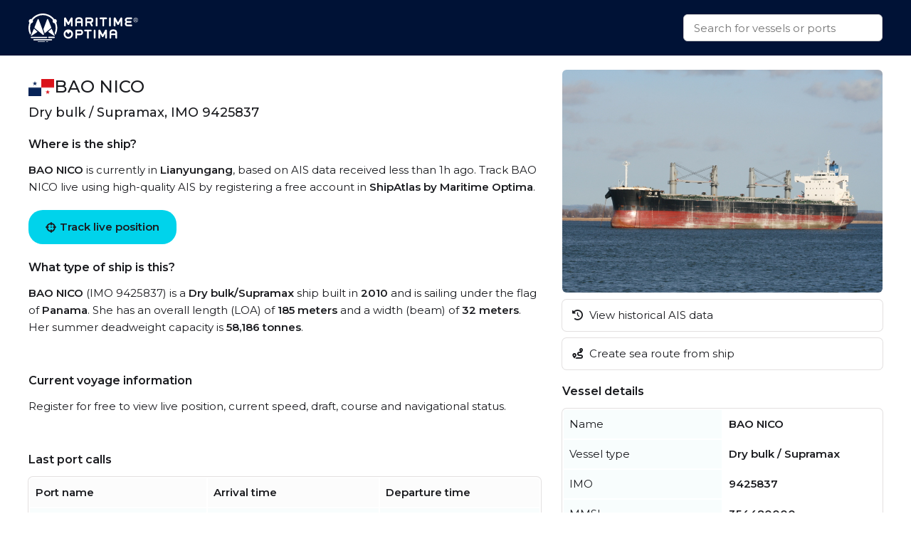

--- FILE ---
content_type: text/css; charset=utf-8
request_url: https://maritimeoptima.com/public/vessels/assets/index-DSkO-Jes.css
body_size: 8279
content:
:root{--company-dark-blue: #001236;--navbar-height: 78px;--black-text: #1a1b1f;--shipatlas-cta-blue: #00d3eb;--shipatlas-cta-hover: #00dcf5;--table-light-blue: #edf9fa66;--table-light-gray: #fcfcfc;--hover-blue: #22b9ff;--shipintel-cta-green: #45e6ab}*,:after,:before{box-sizing:border-box}*{margin:0}body{-webkit-font-smoothing:antialiased;font-family:Montserrat,sans-serif;line-height:1.6;font-size:15px}canvas,img,picture,svg,video{display:block;max-width:100%}button,input,select,textarea{font:inherit}h1,h2,h3,h4,h5,h6,p{overflow-wrap:break-word}h1{margin-top:8px;line-height:1.3;font-weight:500;font-size:24px}h2{margin-bottom:20px;line-height:1.3;font-weight:500;font-size:18px}h3{margin-bottom:12px;font-size:16px}h4{margin-top:16px;font-size:15px}h5{font-size:14px}li,ul{list-style:none}ul{padding:0}.search-bar .search-results .search-item div:first-child{font-weight:500}.main{margin-top:calc(var(--navbar-height) + 20px)!important;display:grid;grid-template-columns:1.5fr 1fr;grid-template-areas:"left right"}.left{grid-area:left;display:flex;flex-direction:column}.right{grid-area:right;display:flex;flex-direction:column}.section-a{grid-area:a}.section-b{grid-area:b}.section-c{grid-area:c}.section-d{grid-area:d}.section-e{grid-area:e}.section-f{grid-area:f}.section-e,.section-f{padding-left:30px}.mb-40{margin-bottom:40px}.mt-40{margin-top:40px}.main-image{border-radius:6px;overflow:hidden}section.small{margin-bottom:8px}.main-image,h1,p{margin-bottom:10px}.action-button,.action-button.mobile-action{color:var(--black-text)}.fa-crosshairs{margin-right:5px}.cta-button,.map-button,.port-calls-cta,body,table a{color:var(--black-text)}.action-button,.map-button{transition:box-shadow .4s,border-color .4s,opacity .4s}.action-button,.map-button,table{box-shadow:0 0 0 1px #e3e0e0}.cta-button,.news-card{cursor:pointer}.footer-grid,.news{grid-template-rows:auto}.footer-node,.icon-link{text-align:center}.action-button,.action-button:hover,.cta-button,.footer-link,.icon-link,.map-button,.news-card,.port-calls-cta{text-decoration:none}footer,nav,table{width:100%}.main-image img,.news-img img{object-fit:cover;max-width:100%}.action-button{display:block;border-radius:6px;width:100%;margin:0 auto 10px;padding:10px 14px}.action-button:hover,.map-button:hover{color:var(--hover-blue);box-shadow:0 0 0 1px var(--hover-blue)}.action-button .fas{margin-right:5px}.action-button.mobile-action{padding:14px;background:var(--shipatlas-cta-blue);font-weight:600;width:initial;border:none;box-shadow:none}.action-button.mobile-action:hover{color:var(--black-text);background:var(--shipatlas-cta-hover)}nav{background:var(--company-dark-blue);height:var(--navbar-height);position:fixed;top:0;z-index:99}.h100{height:100%}.container{max-width:1200px;margin:0 auto}.flex-between{display:flex;justify-content:space-between;align-items:center}.flex-inline{display:flex;flex-direction:row;align-items:center;gap:10px}.flex-wrap{display:flex;flex-direction:row;flex-wrap:wrap}.logo{padding-right:16px}.logo img{object-fit:cover;height:40px;min-width:154px}.search-bar{width:280px;height:38px;position:relative}.search-bar .search-results{box-shadow:0 30px 42px -13px #00000073;position:absolute;top:100%;left:0;right:0;max-height:400px;background:#fff;border-bottom-left-radius:6px;border-bottom-right-radius:6px;overflow-y:scroll}.mobile-only,.search-bar .search-results.hidden{display:none}.search-bar .search-results .search-item{text-decoration:none;padding:10px;color:var(--black-text);border-bottom:1px solid #e3e0e0}.search-bar .search-results .search-item:hover{background:#efefef}.search-bar .search-results .search-item:last-child{border-bottom:none}.search-bar .search-results .search-item img{width:24px;height:24px;margin-right:10px}.search-bar .search-results .search-item div{font-size:14px}.search-bar .search-results .search-item div .sub{font-size:12px;color:#666}input.search{color:#333;vertical-align:middle;background-color:#fff;border:1px solid #ccc;padding:10px 14px;border-radius:6px;width:100%;height:100%}input.search:focus{outline:0}div:not(.hidden)+input.search{border-bottom-left-radius:0;border-bottom-right-radius:0}.flag{height:24px;width:auto}.flag-small{height:20px;width:auto}.flag-width{width:34px}.line{flex-grow:1;height:2px;background:var(--black-text);margin:0 10px}.map-image{margin-top:10px}.cta-button,.port-calls-cta,b,h4,tbody.first_column td:last-child{font-weight:600}.cta-button{background:var(--shipatlas-cta-blue);margin:10px 0 20px;padding:12px 24px;border-radius:20px;display:inline-flex;justify-content:left;align-items:center}.map-button,.map-image,.port-calls-cta,table{border-radius:6px}.cta-button:hover,.port-calls-cta:hover{background:var(--shipatlas-cta-hover)}.map-image{position:relative;overflow:hidden;margin-bottom:5px}.map-image img{width:100%;height:auto}.map-button{position:absolute;bottom:10px;right:10px;margin:0;background:#fff;padding:10px 14px}.port-calls,table{position:relative}.map-button .fas{margin-right:5px}thead{background:var(--table-light-gray)}th{text-align:left}td,th{padding:8px}tbody.first_column td:first-child,tbody.zebra tr:nth-child(odd){background:var(--table-light-blue)}tbody.even td{width:50%}table a:hover{color:var(--shipatlas-cta-blue)}.port-calls-cta{position:absolute;right:20%;bottom:20px;padding:10px 20px;background:var(--shipatlas-cta-blue);box-shadow:0 0 0 1px var(--shipatlas-cta-blue)}.blurred{filter:blur(4px)}.news{grid-column-gap:12px;grid-row-gap:12px;grid-template-columns:1fr 1fr 1fr;justify-items:stretch;display:grid}.news-card{margin:10px 0;color:#1a1b1f;transform-style:preserve-3d;background-color:#fff;border:1px solid rgba(0,0,0,.0509803922);border-radius:16px;padding:0;transition:transform .3s;display:block;box-shadow:0 5px 20px -2px #04223c26;max-width:360px;width:100%;overflow:hidden}.news-badge,footer{background:var(--company-dark-blue)}.news-card:hover{color:#1a1b1f;transform:scale3d(1.02,1.02,1.02)}@media (max-width: 768px){.news-card{max-width:100%}}.news-img{position:relative;margin-bottom:10px}.news-img img{object-fit:cover;border-radius:16px 16px 0 0;flex:none;margin:-5px 0 0;width:100%;height:220px}.news-badge{position:absolute;bottom:-19px;left:10px;height:38px;color:#fff;border-radius:20px;padding:10px 18px;line-height:1.2}.news-body{padding:20px 25px 0;margin-bottom:30px}.news-title{font-size:22px;line-height:32px;margin-bottom:10px}footer .divider{padding-left:20px;padding-bottom:0;margin-top:5px;margin-bottom:15px;padding-right:20px;background-color:#fff3;height:1px}.footer-grid,.footer-node img{margin:0 auto}footer .copyright{color:#fff;padding-bottom:20px;padding-top:5px}.footer-grid{grid-column-gap:16px;grid-row-gap:16px;grid-template-columns:repeat(auto-fit,minmax(220px,1fr));grid-auto-flow:row;padding:50px 0;display:grid}.footer-node p.footer-node-header{font-weight:600;margin:10px 0;line-height:34px;color:#fff}.footer-link{color:var(--shipintel-cta-green);margin-top:8px;display:block}.footer-link:hover{text-decoration:underline}.white-text-link{color:#fff}.icon-link{color:var(--company-dark-blue);background-color:#fff;border-radius:50%;justify-content:center;align-items:center;width:45px;height:45px;margin-left:5px;margin-right:5px;padding:10px 0 0;font-size:25px;line-height:100%}.icon-link:hover{background:var(--shipintel-cta-green)}@media (max-width: 1200px){.container{padding:0 20px}}@media (max-width: 991px){.news-container,footer,nav{padding:0 12px!important}.container{padding:0}.main{margin-top:var(--navbar-height)!important;display:flex;flex-direction:column}.left,.right{display:contents}.section-e{order:1}.section-a{order:2}.section-b{order:3}.section-c{order:4}.section-d{order:5}.section-f{order:6}.section-e,.section-f{padding-left:0}.section-a,.section-b,.section-c,.section-d,.section-f{padding:0 12px}section.section-a{margin-bottom:30px}section.section-f,section.section-d{margin-bottom:40px}.cta-button{margin:10px 0 20px;padding:14px;border-radius:6px;display:flex;justify-content:left;align-items:center}.news-container{padding:0 12px}.main-image{border-radius:0;margin-bottom:0}.hide-mobile{display:none}.mobile-only{display:block}.news{grid-column-gap:8px;grid-row-gap:8px;grid-template-columns:1fr 1fr}.news-card{max-width:none!important}}@media (max-width: 767px){.news{grid-template-columns:1fr}.news-img img{height:300px}.main-image img{height:240px}.port-calls-cta{right:12px;bottom:12px}}
